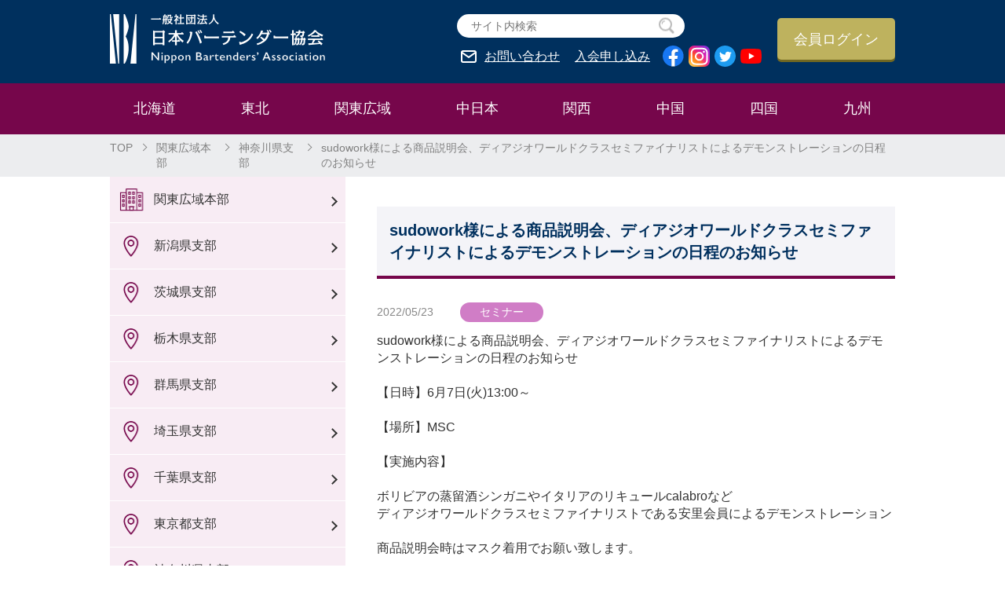

--- FILE ---
content_type: text/html; charset=UTF-8
request_url: https://www.bartender.or.jp/2022/05/6769
body_size: 4147
content:
<!DOCTYPE html>
<html lang="ja">
<!--<![endif]-->
<head>
	<meta charset="UTF-8" />
	<meta name="viewport" content="width=device-width, initial-scale=1" />
	<link rel="profile" href="https://gmpg.org/xfn/11" />
	<meta name="keywords" content="バーテンダー,カクテル">
	<meta name="description" content="バーテンダーの技術の練磨と人格の陶冶を目的として設立した一般社団法人 日本バーテンダー協会の公式ホームページ。協会の概要、目標の他、セミナーや競技会の概要を掲載しています。">
	<link rel="stylesheet" type="text/css" href="/css/style.css">
	<link rel="stylesheet" type="text/css" href="/css/lightbox.css">
	<link rel="stylesheet" type="text/css" href="/css/wp-members.css">
	<script type="text/javascript" src="/js/jquery-3.4.1.min.js"></script>
	<script type="text/javascript" src="/js/lightbox.min.js"></script> 
	<script type="text/javascript" src="/js/script.js"></script>
	<title>sudowork様による商品説明会、ディアジオワールドクラスセミファイナリストによるデモンストレーションの日程のお知らせ | 一般社団法人 日本バーテンダー協会　-N.B.A.-</title>
<link rel="canonical" href="https://www.bartender.or.jp/2022/05/6769" />
	<!-- Global site tag (gtag.js) - Google Analytics -->
	<script async src="https://www.googletagmanager.com/gtag/js?id=G-5LBXNYFHZ3"></script>
	<script>
		window.dataLayer = window.dataLayer || [];
		function gtag(){dataLayer.push(arguments);}
		gtag('js', new Date());
		gtag('config', 'G-5LBXNYFHZ3');
	</script>
</head>

<body id="index_Page">
<section>
<header>
<div class="content_block">
	<p><a href="/"><img src="/img/logo.png" alt="一般社団法人 日本バーテンダー協会"></a></p>
		<div class="header-right">
		<div>
			<div class="header_search">
			<form role="search" method="get" id="searchform" action="https://www.bartender.or.jp/">
			<label class="header_search_item">
				<input type="text" name="s" id="s" class="header_search-box" placeholder="サイト内検索" autocomplete="off">
				<button type="submit" name="search" class="header_search-btn">
					<span class="header_search-text">検索</span>
					<span class="header_search-img"><img src="/img/icon_search.png" alt="search"></span>
				</button>
			</label>
			</form>
			</div>
			<a href="https://business.form-mailer.jp/fms/d207659d139990" class="inquiry" target="blank">お問い合わせ</a>
			<a href="#btn_member" class="member">入会申し込み</a>
			<a href="https://www.facebook.com/nba.bartender" class="sns-icon" target="blank"><img src="/img/icon_facebook.png" alt="Facebook"></a>
			<a href="https://www.instagram.com/nba_bartenders/" class="sns-icon" target="blank"><img src="/img/icon_instagram.png" alt="Instagram"></a>
			<a href="https://twitter.com/NBA_Bartenders" class="sns-icon" target="blank"><img src="/img/icon_twitter.png" alt="Twitter"></a>
			<a href="https://www.youtube.com/channel/UCde9it5w-W-WauseLXjTctA" class="sns-icon" target="blank"><img src="/img/icon_youtube.png" alt="YouTube"></a>
		</div>
		<a href="/member/login" class="login_btn">会員ログイン</a>
	</div>
</div>
</header>
  
  <div class="nav">
    <ul class="content_block">
      <li>
        <div><a href="/hokkaido/">北海道</a></div>
        <div class="nav_mega nav1">
          <div class="content_block">
            <p><a href="/hokkaido/">北海道本部</a></p>
            <ul>
              <li><a href="/hokkaido/hokkaido/">北海道支部</a></li>
            </ul>
          </div>
        </div>
      </li>
      <li>
        <div><a href="/tohoku/">東北</a></div>
        <div class="nav_mega">
          <div class="content_block">
            <p><a href="/tohoku">東北本部</a></p>
            <ul>
              <li><a href="/tohoku/aomori">青森県支部</a></li>
              <li><a href="/tohoku/iwate">岩手県支部</a></li>
              <li><a href="/tohoku/miyagi">宮城県支部</a></li>
              <li><a href="/tohoku/akita">秋田県支部</a></li>
              <li><a href="/tohoku/yamagata">山形県支部</a></li>
              <li><a href="/tohoku/fukushima">福島県支部</a></li>
            </ul>
          </div>
        </div>
      </li>
      <li>
        <div><a href="/kanto/">関東広域</a></div>
        <div class="nav_mega">
          <div class="content_block">
            <p><a href="/kanto/">関東広域本部</a></p>
            <ul>
              <li><a href="/kanto/niigata">新潟県支部</a></li>
              <li><a href="/kanto/ibaraki">茨城県支部</a></li>
              <li><a href="/kanto/tochigi">栃木県支部</a></li>
              <li><a href="/kanto/gunma">群馬県支部</a></li>
              <li><a href="/kanto/saitama">埼玉県支部</a></li>
              <li><a href="/kanto/chiba">千葉県支部</a></li>
              <li><a href="/kanto/tokyo">東京都支部</a></li>
              <li><a href="/kanto/kanagawa">神奈川県支部</a></li>
              <li><a href="/kanto/yamanashi">山梨県支部</a></li>
              <li><a href="/kanto/nagano">長野県支部</a></li>
              <li><a href="/kanto/shizuoka">静岡県支部</a></li>
              <li><a href="/kanto/okinawa">沖縄県支部</a></li>
            </ul>
          </div>
        </div>
      </li>
      <li>
        <div><a href="/nakanihon/">中日本</a></div>
        <div class="nav_mega">
          <div class="content_block">
            <p><a href="/nakanihon/">中日本本部</a></p>
            <ul>
              <li><a href="/nakanihon/toyama">富山県支部</a></li>
              <li><a href="/nakanihon/ishikawa">石川県支部</a></li>
              <li><a href="/nakanihon/fukui">福井県支部</a></li>
              <li><a href="/nakanihon/gifu">岐阜県支部</a></li>
              <li><a href="/nakanihon/aichi">愛知県支部</a></li>
              <li><a href="/nakanihon/mie">三重県支部</a></li>
            </ul>
          </div>
        </div>
      </li>
      <li>
        <div><a href="/kansai/">関西</a></div>
        <div class="nav_mega">
          <div class="content_block">
            <p><a href="/kansai/">関西本部</a></p>
            <ul>
              <li><a href="/kansai/shiga">滋賀県支部</a></li>
              <li><a href="/kansai/kyoto">京都府支部</a></li>
              <li><a href="/kansai/osaka">大阪府支部</a></li>
              <li><a href="/kansai/hyogo">兵庫県支部</a></li>
              <li><a href="/kansai/nara">奈良県支部</a></li>
              <li><a href="/kansai/wakayama">和歌山県支部</a></li>
            </ul>
          </div>
        </div>
      </li>
      <li>
        <div><a href="/chugoku/">中国</a></div>
        <div class="nav_mega">
          <div class="content_block">
            <p><a href="/chugoku/">中国本部</a></p>
            <ul>
              <li><a href="/chugoku/tottori">鳥取県支部</a></li>
              <li><a href="/chugoku/shimane">島根県支部</a></li>
              <li><a href="/chugoku/okayama">岡山県支部</a></li>
              <li><a href="/chugoku/hiroshima">広島県支部</a></li>
              <li><a href="/chugoku/yamaguchi">山口県支部</a></li>
            </ul>
          </div>
        </div>
      </li>
      <li>
        <div><a href="/shikoku/">四国</a></div>
        <div class="nav_mega">
          <div class="content_block">
            <p><a href="/shikoku/">四国本部</a></p>
            <ul>
              <li><a href="/shikoku/tokushima">徳島県支部</a></li>
              <li><a href="/shikoku/kagawa">香川県支部</a></li>
              <li><a href="/shikoku/ehime">愛媛県支部</a></li>
              <li><a href="/shikoku/kochi">高知県支部</a></li>
            </ul>
          </div>
        </div>
      </li>
      <li>
        <div><a href="/kyushu/">九州</a></div>
        <div class="nav_mega">
          <div class="content_block">
            <p><a href="/kyushu/">九州本部</a></p>
            <ul>
              <li><a href="/kyushu/fukuoka">福岡県支部</a></li>
              <li><a href="/kyushu/saga">佐賀県支部</a></li>
              <li><a href="/kyushu/nagasaki">長崎県支部</a></li>
              <li><a href="/kyushu/kumamoto">熊本県支部</a></li>
              <li><a href="/kyushu/oita">大分県支部</a></li>
              <li><a href="/kyushu/miyazaki">宮崎県支部</a></li>
              <li><a href="/kyushu/kagoshima">鹿児島県支部</a></li>
            </ul>
          </div>
        </div>
      </li>
      </ul>
    </div>
  
  <div class="breadcrumb">
  <ul class="content_block">
    <li><a href="/">TOP</a></li>

	<li><a href="https://www.bartender.or.jp/kanto">関東広域本部</a></li><!--03-->
	<li><a href="https://www.bartender.or.jp/kanto/kanagawa">神奈川県支部</a></li><!--04-->
	<li>sudowork様による商品説明会、ディアジオワールドクラスセミファイナリストによるデモンストレーションの日程のお知らせ</li><!--05-->
  </ul>
  </div>
  
  <div class="content_block main_wrap">	<div class="side_nav"><!-- sidebar.php -->
						<ul class="area mb20">
              <li><a href="/kanto/" class="area_icon1">関東広域本部</a></li>
              <li><a href="/kanto/niigata" class="area_icon2">新潟県支部</a></li>
              <li><a href="/kanto/ibaraki" class="area_icon2">茨城県支部</a></li>
              <li><a href="/kanto/tochigi" class="area_icon2">栃木県支部</a></li>
              <li><a href="/kanto/gunma" class="area_icon2">群馬県支部</a></li>
              <li><a href="/kanto/saitama" class="area_icon2">埼玉県支部</a></li>
              <li><a href="/kanto/chiba" class="area_icon2">千葉県支部</a></li>
              <li><a href="/kanto/tokyo" class="area_icon2">東京都支部</a></li>
              <li><a href="/kanto/kanagawa" class="area_icon2">神奈川県支部</a></li>
              <li><a href="/kanto/yamanashi" class="area_icon2">山梨県支部</a></li>
              <li><a href="/kanto/nagano" class="area_icon2">長野県支部</a></li>
              <li><a href="/kanto/shizuoka" class="area_icon2">静岡県支部</a></li>
              <li><a href="/kanto/okinawa" class="area_icon2">沖縄県支部</a></li>
		</ul>
						      <ul>
        <li><a href="" class="icon1">日本バーテンダー協会とは</a>
         <ul class="nav_second">
           <li><a href="/about/">日本バーテンダー協会とは</a></li>
           <li><a href="/about/action/">主な活動</a></li>
         </ul>
        </li>
        <li><a href="/pdf/schedule.pdf" target="_blank" class="icon2">協会年間スケジュール</a></li>
        <li><a href="/organization/officer/" class="icon3">役員/役職一覧</a></li>
        <li><a href="/organization/honbushibu/" class="icon4">本部長/支部長一覧</a></li>
        <li><a href="/organization/" class="icon5">組織図</a></li>
        <li><a href="/organization/role/" class="icon6">局/委員会の役割</a></li>
        <li><a href="" class="icon7">理事会/総会/会議資料</a>
        <ul class="nav_second">
           <li><a href="/document/">議案書</a></li>
           <li><a href="/document/minutes/">理事会/総会 議事録</a></li>
           <li><a href="/pdf/eiseitxt.pdf" target="_blank">衛生テキスト</a></li>
           <li><a href="/document/data/">決算書/予算書</a></li>
           <li><a href="/document/support_minutes/">賛助会会議 議事録</a></li>
         </ul>
        </li>
        <li><a href="" class="icon8">大会について</a>
        <ul class="nav_second">
           <li><a href="/pdf/zenkokugino.pdf" target="_blank">全国技能競技大会概要</a></li>
           <li><a href="/pdf/ebcc.pdf" target="_blank">全国EBCC概要</a></li>
           <li><a href="/tournament/result_list/">大会結果一覧</a></li>
         </ul>
        </li>
        <li><a href="/cocktail/cocktail_name/" class="icon9">カクテル名一覧</a></li>
        <li><a href="/pdf/cocktailranking.pdf" class="icon10" target="_blank">N.B.A.カクテルランキング</a></li>
        <li><a href="/support/" class="icon11">賛助会員一覧</a></li>
        <li><a href="/qualification/" class="icon12">呼称技能認定試験</a></li>
        <li><a href="" class="icon13">顕彰</a>
        <ul class="nav_second">
           <li><a href="/pdf/kenshojushoshaichiran.pdf" target="_blank">顕彰受賞者一覧</a></li>
         </ul>
        </li>
        <li><a href="/pdf/nbakensho.pdf" target="_blank" class="icon14">日本バーテンダー協会憲章</a></li>
        <li><a href="/about/teikan/" class="icon15">定款/運営細則/規定</a></li>
        <li><a href="/support/friend/" class="icon16">上部/友好/業界関連団体一覧</a></li>
      </ul>
	      <div class="side_btn" id="btn_member"><a href="/enter/" class="btn_member">正会員<span>入会 / 復会申し込み</span></a></div>
      <div class="side_btn"><a href="/comrade/" class="btn_general">一般会員<span class="coml">（コムラード）</span><span>入会 / 復会申し込み</span></a></div>
      <div class="side_btn"><a href="/support/sanjokai/" class="btn_support">賛助会員<span>入会 / 復会申し込み</span></a></div>
	      </div>
<div class="main_block">

	<h2 class="headding-b">sudowork様による商品説明会、ディアジオワールドクラスセミファイナリストによるデモンストレーションの日程のお知らせ</h2>

	<div class="news_list">
		<p class="data">2022/05/23 <span class="cat_icon_5">セミナー</span></p>

		<div class="detail_box">
			<div class="txt_box mb15">
			sudowork様による商品説明会、ディアジオワールドクラスセミファイナリストによるデモンストレーションの日程のお知らせ<br />
<br />
【日時】6月7日(火)13:00～<br />
<br />
【場所】MSC<br />
<br />
【実施内容】<br />
<br />
ボリビアの蒸留酒シンガニやイタリアのリキュールcalabroなど<br />
ディアジオワールドクラスセミファイナリストである安里会員によるデモンストレーション<br />
<br />
商品説明会時はマスク着用でお願い致します。<br />
<br />
神奈川県支部会員が参加できるセミナーとなっております。<br />
是非 ご出席くださいますようお願い申し上げます。<br />
お問い合わせ<br />
BAR  chapter 高野　真<br />
045-320-9300
			</div>

		</div>
	</div>

		<div class="back_info"><a href="https://www.bartender.or.jp/kanto/kanagawa">記事一覧に戻る</a></div>
	
</div>


  </div>

	<footer>
    <div class="content_block">
	  <div class="foot_List">
      <a href="/pdf/goriyojunshujoko.pdf" target="_blank">ご利用順守条項</a>
      <a href="/pdf/kojinjohohogohoshin.pdf" target="_blank">個人情報保護方針</a>
	  </div>
    <div>&copy; Nippon Bartenders’ Association </div>
    </div>
	</footer>
	
</section>
<div id="pagetop-fix"><a href="#photobook"></a></div>
</body>
</html>

--- FILE ---
content_type: text/css
request_url: https://www.bartender.or.jp/css/style.css
body_size: 5844
content:
@charset "UTF-8";
/* -----------------------------------------
 Reset
------------------------------------------- */
html, body, div, span, object, iframe, h1, h2, h3, h4, h5, h6, p, blockquote, pre, abbr, address, cite, code, del, dfn, em, img, ins, kbd, q, samp, small, strong, sub, sup, var, b, i, dl, dt, dd, ol, ul, li, fieldset, form, label, legend, table, caption, tbody, tfoot, thead, tr, th, td, article, aside, canvas, details, figcaption, figure, footer, header, hgroup, menu, nav, section, summary, time, mark, audio, video {
  margin: 0;
  padding: 0;
  border: 0;
  outline: 0;
  font-size: 100%;
  vertical-align: baseline;
  background: transparent;
}
body {
  line-height: 1;
}
article, aside, details, figcaption, figure, footer, header, hgroup, menu, nav, section {
  display: block;
}
ul {
  list-style: none;
}
blockquote, q {
  quotes: none;
}
blockquote:before, blockquote:after, q:before, q:after {
  content: '';
  content: none;
}
em {
  font-style: normal;
}
a {
  margin: 0;
  padding: 0;
  vertical-align: baseline;
  background: transparent;
}
table {
  border-collapse: collapse;
  border-spacing: 0;
}
hr {
  display: block;
  height: 1px;
  border: 0;
  border-top: 1px solid #ddd;
  margin: .8rem 0;
  padding: 0;
}
input, select {
  vertical-align: middle;
}
input[type="text"], input[type="password"], input[type="search"], input[type="datetime-local"], input[type="time"], input[type="date"] {
  -webkit-appearance: none;
  -moz-appearance: none;
  appearance: none;
  margin: 0;
  border: none;
  outline: none;
  font-family: inherit;
  background: #fff;
}
select {
  -webkit-appearance: none;
  -moz-appearance: none;
  appearance: none;
  border: none;
  outline: none;
  background: transparent;
  color: inherit;
  font-family: inherit;
  font-size: inherit;
  margin: 0;
  padding: 0;
}
select::-ms-expand {
  display: none;
}
textarea {
  -webkit-appearance: none;
  -moz-appearance: none;
  appearance: none;
  resize: none;
  margin: 0;
  padding: 0;
  border: 0;
  outline: none;
  vertical-align: top;
  font-size: inherit;
  font-family: inherit;
  background: transparent;
}
button {
  background-color: transparent;
  border: none;
  cursor: pointer;
  outline: none;
  margin: 0;
  padding: 0;
  color: inherit;
  -webkit-appearance: none;
  -moz-appearance: none;
  appearance: none;
  font-family: inherit;
  font-size: inherit;
}
button:active {
  color: inherit;
}
label {
  cursor: pointer;
}
/* -----------------------------------------
 基本
------------------------------------------- */
html {
  font-size: 62.5%;
  font-size: calc(1em*.625);
}
body {
  color: #333;
  background: #fff;
  line-height: 1.4;
  font-size: 1.6rem;
  font-family: "Hiragino Kaku Gothic ProN", Meiryo, Arial, sans-serif;
  -webkit-text-size-adjust: 100%;
  min-width: 106rem;
  position: relative;
}

body:after {
  width: 100%;
  height: 100%;
  position: absolute;
  background-color: rgba(0,0,0,0.4);
  content: '';
  left: 0;
  top: 0;
  z-index: -1;
  opacity: 0;
  -webkit-transition: all 0.6s;
  transition: all 0.6s;
}
body.overlay:after {
    z-index: 1;
    opacity: 1;
}
main {
  padding-bottom: 4rem;
  position: relative;
  z-index: 1;
  display: block;
  overflow: hidden;
}
*, *::before, *::after {
  box-sizing: border-box;
}
/* -----------------------------------------
 文字装飾
------------------------------------------- */
.f-bold {
  font-weight: bold;
}
.f-size10 {
  font-size: 1.0rem;
}
.f-size12 {
  font-size: 1.2rem;
}
.f-size13 {
  font-size: 1.3rem;
}
.f-size14 {
  font-size: 1.4rem;
}
.f-size16 {
  font-size: 1.6rem;
}
.f-size18 {
  font-size: 1.8rem;
}
.f-size20 {
  font-size: 2rem;
}
.f-size21 {
  font-size: 2.1rem;
}
.txt-center {
  text-align: center;
}
.txt-right {
  text-align: right;
}
.txt-left {
  text-align: left;
}
.blue {
  color: #00305E;
}
.red {
  color: #EE0606;
}
.mb0 {
  margin-bottom: 0 !important;
}
.mb5 {
  margin-bottom: .5rem !important;
}
.mb10 {
  margin-bottom: 1rem !important;
}
.mb15 {
  margin-bottom: 1.5rem !important;
}
.mb20 {
  margin-bottom: 2rem !important;
}
.mb25 {
  margin-bottom: 2.5rem !important;
}
.mb30 {
  margin-bottom: 3rem !important;
}
.mb35 {
  margin-bottom: 3.5rem !important;
}
.mb40 {
  margin-bottom: 4rem !important;
}
.mb45 {
  margin-bottom: 4.5rem !important;
}
.mb50 {
  margin-bottom: 5rem !important;
}
.mb1e {
  margin-bottom: 1em !important;
}
.mt0 {
  margin-top: 0 !important;
}
.mt5 {
  margin-top: .5rem !important;
}
.mt10 {
  margin-top: 1rem !important;
}
.mt15 {
  margin-top: 1.5rem !important;
}
.mt20 {
  margin-top: 2rem !important;
}
.mt25 {
  margin-top: 2.5rem !important;
}
.mt30 {
  margin-top: 3rem !important;
}
.mt35 {
  margin-top: 3.5rem !important;
}
.mt40 {
  margin-top: 4rem !important;
}
.mt45 {
  margin-top: 4.5rem !important;
}
.mt50 {
  margin-top: 5rem !important;
}
.pt0 {
  padding-top: 0 !important;
}
.pr0 {
  padding-right: 0 !important;
}
.pb0 {
  padding-bottom: 0 !important;
}
.pl0 {
  padding-left: 0 !important;
}


/* -----------------------------------------
 共通
------------------------------------------- */
a:link {
  color: inherit;
  text-decoration: none;
}
a:visited {
  color: inherit;
  text-decoration: none;
}
a:active {
  color: inherit;
  text-decoration: none;
}
a {
  text-decoration: none;
}
a:hover {
  opacity: .7;
}
a:hover img {
  opacity: .7;
}

/* -----------------------------------------
 ページトップ
------------------------------------------- */
#pagetop {
  text-align: center;
  margin: 0 auto;
}
#pagetop-fix a {
  position: fixed;
  right: 2rem;
  bottom: 2rem;
  width: 4.5rem;
  height: 4.5rem;
  color: #fff;
  text-align: center;
  background-color: #525252;
  border-radius: 4px;
  cursor: pointer;
  z-index: 10;
  display: block;
}
#pagetop-fix a:before {
  content: "";
  display: block;
  position: absolute;
  top: 1rem;
  right: 0;
  bottom: 0;
  left: 0;
  margin: auto;
  width: 2rem;
  height: 2rem;
  border-top: .2rem solid #fff;
  border-left: .2rem solid #fff;
  transform: rotate(45deg);
}
/* -----------------------------------------
 レイアウト
------------------------------------------- */
.wrap {
  min-width: 100rem;
  margin-left: auto;
  margin-right: auto;
}
.content_block {
  width: 100rem;
  margin: 0 auto;
}

.number_list li{
  text-indent: -2.3rem;
  padding-left: 2.3rem;
  margin-bottom: .6rem;
}
.w70{
  width: 70%;
  margin: 0 auto;
}
.flex{
  display: flex;
  justify-content:space-between;
}
.scroll{
  height: 300px;
  overflow-y: auto;
  margin-bottom: 3rem;
}
/* -----------------------------------------
見出し
------------------------------------------- */
.headding-a {
  font-size: 2.4rem;
  color: #00305E;
  margin-bottom: 3.8rem;
}
.headding-a span{
  border-left:solid 2px #00305E;
  margin-left: 2rem;
  padding-left:2rem;
  font-size: 2.2rem;
}
.headding-b{
  margin-bottom: 3rem;
  padding: 1.6rem ;
  font-size: 2rem;
  color: #00305E;
  background-color: #F4F4F8;
  border-bottom: solid 4px #76064B;
}
.headding-c{
  margin: 3rem 0 2rem 0;
  padding: 1rem 1rem 1rem 1.5rem;
  background-color: #00305E;
  font-size: 1.8rem;
  color: #fff;
  border-radius: 6px;
}
.headding-d{
  color: #76064B;
  padding: 0 1.7rem;
  margin: 2.5rem 0 ;
  border-left: solid 6px #76064B;
  display:block;
  position: relative;
}
.headding-d::before{
  content: '';
  position: absolute;
  bottom: -10px;
  left:-6px;
  width: 100%;
  height:3px;
  background-color: #76064B;
  margin-top: -10px;

}
/*.headding-d::before{
  position: absolute;
  top: 50%;
  left:0;
  transform:translateY(-50%);
  content: '';
  width: 8px;
  height:8px;
  background-color: #76064B;
  border-radius:100%;
}*/
.headding-d.first{
  margin-top: 0;
}
.headding-b.flex a{
  font-size: 1.6rem;
  font-weight: normal;
  position: relative;
  padding-right: 2.5rem;
}
.headding-b.flex a::after{
  content: "";
  position: absolute;
  top: 50%;
  right: 1.2rem;
  width: 9px;
  height: 9px;
  margin-top: -4px;
  border-top: solid 2px #333;
  border-right: solid 2px #333;
  transform: rotate(45deg);
}

/* -----------------------------------------
ボタン
------------------------------------------- */
a.login_btn{
  width: 15rem;
  height: 5.3rem;
  margin-left: 2rem;
  padding: 1.8rem 2rem;
  background-color: #BEB25E;
  box-shadow: 0 3px #726822;
  color: #fff;
  font-size: 1.8rem;
  border-radius: 5px;
  display: block;
  margin-top: 0.5rem;
  text-align: center;
}
a.login_btn:hover{
  background-color: #D5C55A;
  opacity: inherit;
}
a.logout_btn{
  width: 15rem;
  height: 5.3rem;
  margin-left: 2rem;
  padding: 1.8rem 2rem;
  background-color: #BEB25E;
  box-shadow: 0 3px #726822;
  color: #fff;
  font-size: 1.8rem;
  border-radius: 5px;
  display: block;
  margin-top: 0.5rem;
  text-align: center;
}
a.logout_btn:hover, a.logout_btn_wide:hover{
  background-color: #D5C55A;
  opacity: inherit;
}
a.logout_btn_wide{
  width: 30rem;
  margin: 0 auto;
  padding: 1.5rem;
  background-color: #BEB25E;
  color: #fff;
  font-size: 1.8rem;
  border-radius: 5px;
  display: block;
  margin-top: 2rem;
  text-align: center;
}
a.txt-link{
  margin: 1rem 0;
  text-decoration: underline;
  position: relative;
  padding-left: 1.5rem;
  display: block;
}
a.txt-link::before{
  content: "";
  position: absolute;
  top: 26%;
  left: 0;
  width: 8px;
  height: 8px;
  border-top:solid 1px #000;
  border-right:solid 1px #000;
  transform: rotate(45deg);
}

/* -----------------------------------------
content_block
------------------------------------------- */
/*header*/
header{
  line-height: 1;
  background-color: #00305E;
  padding: 18px 0;
  position: relative;
  z-index: 999;
}
header .content_block{
  display: flex;
  justify-content: space-between;
}
header .header-right{
  display: flex;
}
a.inquiry{
  color: #fff;
  position: relative;
  margin: .6rem 1.5rem 0 0;
  padding-left: 3.5rem;
  display: inline-block;
  text-decoration: underline;
}
a.member{
  color: #fff;
  position: relative;
  margin: .6rem 1rem 0 0;
  display: inline-block;
  text-decoration: underline;
}
a.inquiry::before{
  content: "";
  position: absolute;
  top:0;
  left: .5rem;
  width: 2rem;
  height: 1.6rem;
  background-image: url("../img/icon_mail.png");
  background-size: contain;
}
a.sns-icon{
  vertical-align:middle;
  margin-left: 2px;
}
/*サイト内検索*/
.header_search{
  box-sizing: border-box;
  margin-bottom: 1rem;
}
.header_search_item {
  position: relative;
}
.header_search-box {
  width: 290px;
  height: 30px;
  padding: 4px 36px 4px 18px;
  font-size: 14px;
  line-height: 2;
  border-radius: 18px;
  border: solid 1px #BABABA;
}
.header_search-box.login{
  width: 200px;
  height: 30px;
  padding: 4px 36px 4px 18px;
  font-size: 14px;
  line-height: 2;
  border-radius: 18px;
  border: solid 1px #BABABA;
}
.header_search-btn {
  position: absolute;
  top:50%;
  right: 7px;
  transform: translate(0, -50%);
  padding: 5px;
  background-color: transparent;
  border: 0 none;
  cursor: pointer;
}
.header_search-text {
  position: absolute;
  width: 1px;
  height: 1px;
  overflow: hidden;
}
.header_search-img {
    display: block;
}
.header_search-img img {
    margin-top: 2px;
    display: block;
}

/*nav*/
.nav{
  background-color: #76064B;
  position: relative;
  z-index: 998;
}
.nav ul.content_block{
  display: flex;
  justify-content: space-between;
}
.nav .content_block > li{
  padding: 2rem 3rem;
  display: block;
  color: #fff;
  font-size: 1.8rem;
}
.nav .content_block > li:hover{
  background-color: #E5D3DE;
  color: #000;
  opacity: inherit;
}
.nav_mega{
  width: 100%;
  padding: 2.5rem 0 3rem;
  background-color: #E5D3DE;
  box-shadow: 0px 6px 8px #888;
  position: absolute;
  top:6.5rem;
  left:0;
  display: none;
  z-index: 999;
}
.nav_mega p{
  width: 78rem;
  margin: 0 auto;
  font-size: 1.8rem;
  font-weight: bold;
}
.nav_mega ul{
  width: 78rem;
  margin: 0 auto;
  display: flex;
  flex-wrap: wrap;
}
.nav_mega ul li{
  width: 13rem;
  margin-top: 1.5rem;
  display: block;
}
.nav_mega p a, .nav_mega ul li a{
  position: relative;
  padding-left: 1.6rem;
  color: #000;
}
.nav_mega p a::before, .nav_mega ul li a::before{
  content: "";
  position: absolute;
  top: 25%;
  left: 0;
  width: 8px;
  height: 8px;
  border-top:solid 1px #000;
  border-right:solid 1px #000;
  transform: rotate(45deg);
}

/*パンクズ*/
.breadcrumb{
  background-color: #ECEDEF;
}
.breadcrumb ul{
  display: flex;
  padding: 8px 0;
}
.breadcrumb ul li {
  color: #808080;
  font-size: 1.4rem;
  margin-right: 1rem;
  position: relative;
}
.breadcrumb ul li::before{
  content: "";
  position: absolute;
  top: 5px;
  left: -2rem;
  width: 7px;
  height: 7px;
  border-top: solid 1px #808080;
  border-right:solid 1px #808080;
  transform: rotate(45deg);
}
.breadcrumb ul li:first-child::before{
  display: none;
}
.breadcrumb ul li a{
  padding-right: 2rem;
}
.breadcrumb ul li a:hover{
  text-decoration: underline;
}

.main_wrap{
  display: flex;
  justify-content: space-between;
}

/*side_nav*/
.side_nav{
  width: 30rem;
  margin-bottom: 3rem;
}
.side_nav ul > li{
  border-bottom: solid 1px #fff;
  position: relative;
}
.side_nav ul li a{
  padding: 1.8rem 0 1.8rem 5.6rem;
  background-color: #F4F4F8;
  display: block;
}
/*ナビアイコン*/
.side_nav ul li a::before{
  content: "";
  position: absolute;
  top: 12px;
  left: 10px;
  width: 3.4rem;
  height: 3.4rem;
  background-image: url("../img/nav_icon.png");
  background-size: 340px 102px;
}
.side_nav ul li a.icon1::before{
  background-position: 0 0;
}
.side_nav ul li a.icon2::before{
  background-position: -34px 0;
}
.side_nav ul li a.icon3::before{
  background-position: -68px 0;
}
.side_nav ul li a.icon4::before{
  background-position: -102px 0;
}
.side_nav ul li a.icon5::before{
  background-position: -136px 0;
}
.side_nav ul li a.icon6::before{
  background-position: -170px 0;
}
.side_nav ul li a.icon7::before{
  background-position: -204px 0;
}
.side_nav ul li a.icon8::before{
  background-position: -238px 0;
}
.side_nav ul li a.icon9::before{
  background-position: -272px 0;
}
.side_nav ul li a.icon10::before{
  background-position: -306px 0;
}
.side_nav ul li a.icon11::before{
  background-position: 0 -34px;
}
.side_nav ul li a.icon12::before{
  background-position: -34px -34px;
}
.side_nav ul li a.icon13::before{
  background-position: -68px -34px;
}
.side_nav ul li a.icon14::before{
  background-position: -102px -34px;
}
.side_nav ul li a.icon15::before{
  background-position: -136px -34px;
}
.side_nav ul li a.icon16::before{
  background-position: -170px -34px;
}
.side_nav ul li a::after{
  content: "";
  position: absolute;
  top: 50%;
  right: 1.2rem;
  width: 9px;
  height: 9px;
  margin-top: -2px;
  border-top:solid 2px #333;
  border-right:solid 2px #333;
  transform: rotate(45deg);
}
.side_nav ul li a.member_nav_home::after{
  content: "";
  position: absolute;
  top: 50%;
  right: 1.2rem;
  width: 9px;
  height: 9px;
  margin-top: -2px;
  border-top:solid 2px #fff;
  border-right:solid 2px #fff;
  transform: rotate(45deg);
}
.side_nav ul li ul.nav_second{
  width: 28.5rem;
  box-shadow: 4px 0 4px #aaa;
  position: absolute;
  top: 0;
  right: -28.5rem;
  visibility:hidden;
  z-index: 100;
}
.side_nav ul li ul.nav_second li a{
  padding: 1.8rem 0 1.8rem 2.5rem;
  border-left: solid 1px #eee;
}
.side_nav ul li ul.nav_second li a::before{
  display: none;
}
.side_nav ul li ul.nav_second li a:hover{
  opacity: 1;
  background-color: #fff;
}
.side_nav ul > li:hover ul.nav_second{
  visibility: visible;
}
.side_btn a{
  color: #fff;
  display: block;
  padding: 1.2rem 0 1.2rem 2rem;
  font-size: 2rem;
  margin-top: 2rem;
  border-radius: 6px;
  position: relative;
}
.side_btn a::after{
  content: "";
  position: absolute;
  top: 2.9rem;
  right:1rem;
  width: 15px;
  height: 23px;
  background-image: url("../img/icon_arrow_w.png") ;
  background-size: cover;
}
.side_btn.w70 a::after{
  content: "";
  position: absolute;
  top: 1.6rem;
  right:1rem;
  width: 15px;
  height: 23px;
  background-image: url("../img/icon_arrow_w.png") ;
  background-size: cover;
}

a.btn_member{
  background-color: #00305E;
}
a.btn_general{
  background-color: #76064B;
}
a.btn_support{
  background-color: #2B5241;
}
.side_btn a span{
  display: block;
  font-size: 1.6rem;
  margin-top: .5rem;
}
.side_btn a span.coml{
  display: inline;
  font-size: 1.4rem;
}

/*本部・支部デザイン*/
.side_nav .area > li{
  border-bottom: solid 1px #fff;
  position: relative;
}
.side_nav .area li a{
  padding: 1.8rem 0 1.8rem 5.6rem;
  background-color: #F8ECF4;
  display: block;
}
.side_nav .area li a::before{
  content: "";
  position: absolute;
  top: 12px;
  left: 10px;
  width: 3.4rem;
  height: 3.4rem;
  background-image: url("../img/nav_icon.png");
  background-size: 340px 102px;
}
.side_nav .area li a.area_icon1::before{
  background-position: -68px -68px;
}
.side_nav .area li a.area_icon2::before{
  background-position: -102px -68px;
}

/*会員デザイン*/
.side_nav .member_nav > li{
  border-bottom: solid 1px #fff;
  position: relative;
}
.side_nav .member_nav li a{
  padding: 1.8rem 0 1.8rem 5.6rem;
  background-color: #E4EDF5;
  display: block;
}
.side_nav .member_nav li a::before{
  content: "";
  position: absolute;
  top: 12px;
  left: 10px;
  width: 3.4rem;
  height: 3.4rem;
  background-image: url("../img/nav_icon.png");
  background-size: 340px 102px;
}
.side_nav .member_nav li a.member_nav_home{
  background-color: #00305E;
  color: #fff;
}
.side_nav .member_nav li a.member_nav_home::before{
  background-position: -136px -68px;
}
.side_nav .member_nav li a.member_nav_icon1::before{
  background-position: -204px -34px;
}
.side_nav .member_nav li a.member_nav_icon2::before{
  background-position: -238px -34px;
}
.side_nav .member_nav li a.member_nav_icon3::before{
  background-position: -272px -34px;
}
.side_nav .member_nav li a.member_nav_icon4::before{
  background-position: -306px -34px;
}
.side_nav .member_nav li a.member_nav_icon5::before{
  background-position: 0px -68px;
}
.side_nav .member_nav li a.member_nav_icon6::before{
  background-position: -34px -68px;
}


/*main_block*/
.main_block{
  width: 660px;
  margin-top: 3.8rem;
  margin-bottom: 6rem;
}
.news_list{
  border-bottom: dotted 1px #ccc;
  padding-bottom: 1.5rem;
  margin-bottom: 1.5rem;
}
.news_list .data{
  font-size: 1.4rem;
  color: #888888;
  margin-bottom: 1.3rem;
}
.news_list .data span{
  background-color: #00305E;
  color: #fff;
  text-align: center;
  padding: .3rem 2.5rem;
  border-radius: 5rem;
  margin-left: 3rem;
  display: inline-block;
}
.news_list .data span.cat_icon_0{
  background-color: #00305E;
}
.news_list .data span.cat_icon_1{
  background-color: #76064B;
}
.news_list .data span.cat_icon_2{
  background-color: #3E88C9;
}
.news_list .data span.cat_icon_3{
  background-color: #2B5F24;
}
.news_list .data span.cat_icon_4{
  background-color: #5D57A5;
}
.news_list .data span.cat_icon_5{
  background-color: #D07DC6;
}
.news_list .data span.cat_icon_6{
  background-color: #C9B12C;
}
.news_list .data span.cat_icon_7{
  background-color: #6BB8D9;
}
.news_list .data span.cat_icon_8{
  background-color: #5A80A0;
}
.news_list .data span.cat_icon_9{
  background-color: #E4EDF5;
  color: #00305E;
}
.news_list p a{
  color:#484848;
}
.news_list a:hover{
  text-decoration: underline;
}

/*about*/
.creed{
  font-size: 1.8rem;
  color: #00305E;
  font-weight: bold;
  text-align: center;
  padding:4rem;
}
.action_box{
  display: flex;
}
.action_box p{
  padding-right: 3rem;
}
/*organization*/
table.officer, table.organization, table.support{
  width: 100%;
}
table.officer th, table.organization th{
  background-color: #E4EDF5;
  padding: 1.5rem 2rem;
}
table.officer td{
  padding: 1.5rem .5rem 1.5rem 1.5rem;
  border-bottom: solid 1px #ccc;
}
table.officer .honbu{
  width: 18%;
  text-align: center;
  border-right:solid 1px #fff;
  vertical-align: middle;
}
table.officer .number{
  width: 12%;
  text-align: center;
  border-right:solid 1px #fff;
  vertical-align: middle;
}
table.officer .director{
  width: 70%;
}
table.officer .position{
  width: 33%;
  border-right:solid 1px #fff;
}
table.officer .name{
  width: 67%;
}
table.shibu{
  width: 100%;
  margin-bottom: 3rem;
  border-right: solid 1px #E4EDF5;
  font-size: 1.4rem;
}
table.shibu th{
  padding: .5rem;
  line-height: 1.2;
  background-color: #E4EDF5;
  vertical-align: middle;
  border-left:solid 1px #fff;
  border-bottom:solid 1px #fff;
  text-align: center;
}
table.shibu th.post{
  width: 80px;
}
table.shibu th.name{
  width: 110px;
}
table.shibu th.job{
  width: 100px;
}
table.shibu th.postal{
  width: 60px;
}
table.shibu th.add{
  width: 205px;
}
table.shibu th.tel{
  width: 105px;
}
table.shibu td{
  padding: .5rem;
  line-height: 1.2;
  border-top: solid 1px #E4EDF5;
  border-left: solid 1px #E4EDF5;
  border-bottom: solid 1px #E4EDF5;
  vertical-align: middle;
  text-align: left;
}
.headding-c.honbumidashi{
  display: flex;
  justify-content:space-between;
}

.headding-c.honbumidashi .pagetop a{
  font-size: 1.4rem;
  border-bottom: solid 1px #fff;
  position: relative;
}
.headding-c.honbumidashi .pagetop a::before{
  content: "";
  position: absolute;
  top: .5rem;
  left: -2rem;
  width: 1rem;
  height: 1rem;
  border-top: .2rem solid #fff;
  border-left: .2rem solid #fff;
  transform: rotate(45deg);
}
.brno{
  white-space: nowrap;
}


div.img img{
  max-width: 100%;
  height: auto;
}
table.organization{
  border-right: solid 1px #E4EDF5;
}
table.organization th{
  border-right:solid 1px #fff;
  border-bottom:solid 1px #fff;
}
table.organization td{
  padding: 1rem;
  border-bottom: solid 1px #E4EDF5;
  text-align: center;
}
table.organization td.honbu{
  vertical-align: middle;
  background-color: #eee;
  text-align: center;
  border-bottom:solid 1px #fff;
}
table.organization td.bnone{
  border-bottom: none;
}
table.organization a{
  text-decoration: underline;
}
.honbucho_list{
  display: flex;
  flex-wrap: wrap;
}
.honbucho_list li{
  width: calc(100% / 4) ;
  margin-bottom: 1rem;
}
.honbucho_list li a{
  position: relative;
  padding-left: 1.8rem;
}
.honbucho_list li a::before{
  content: "";
  position: absolute;
  top: 25%;
  left: 0;
  width: 8px;
  height: 8px;
  border-top:solid 1px #000;
  border-right:solid 1px #000;
  transform: rotate(45deg);
}

/*document*/
.pdf_block, .exe_block{
  position:relative;
  padding:2rem 0 1rem 6rem;
  border-bottom: dotted 1px #888;
}
.pdf_block::before, .exe_block::before{
  content: "";
  position: absolute;
  top: 2rem;
  left: 0;
  width: 4.6rem;
  height: 5rem;
  background-image: url(../img/icon_pdf.png);
  background-size: cover;
}
.pdf_block a.txt-link, .exe_block a.txt-link{
  margin-top: .2rem;
}
.pdf_block.small, .exe_block.small{
  padding:2rem 0 1rem 5rem;
}
.pdf_block.small::before{
  top: 1.8rem;
  left: 1rem;
  width: 2.8rem;
  height: 3.1rem;
  background-image: url(../img/icon_pdf.png);
  background-size: cover;
}

/*support*/
table.support{
  border: solid 1px #E4EDF5;
}
table.support th{
  width: 10%;
  background-color: #E4EDF5;
  padding: 1rem;
  vertical-align: middle;
  border-bottom: solid 1px #fff;
}
table.support td{
  padding: 1rem;
  border-bottom: solid 1px #E4EDF5;
}
table.support td a{
  text-decoration: underline;
}

/*member*/
.news_list .pdf_block.small{
  padding: 0 5rem 0 0;
  border-bottom: none;
}
.news_list .pdf_block.small::before, .news_list .exe_block.small::before{
  display: none;
}
.news_list .pdf_block.small::after{
  content: "";
  position: absolute;
  top: 0;
  bottom: 0;
  margin: auto;
  right: 1.5rem;
  width: 2.8rem;
  height: 3.1rem;
  background-image: url(../img/icon_pdf.png);
  background-size: cover;
}
.archive{
  text-align: center;
}
.news_list .exe_block.small{
  padding: 0 5rem 0 0;
  border-bottom: none;
}
.news_list .exe_block.small::after{
  content: "";
  position: absolute;
  top: 0;
  bottom: 0;
  margin: auto;
  right: 1.5rem;
  width: 2.8rem;
  height: 3.1rem;
  background-image: url(../img/icon_excel.png);
  background-size: cover;
}
/*detail.html*/
.txt_box p{
  margin-top: 3rem;
  line-height: 1.6;
}
.addfile_box, .url_box{
  margin-bottom: 1rem;
}
.addfile_box a[href$=".pdf"]{
  position: relative;
  display: block;
  padding-bottom: 1rem;
}
.addfile_box a[href$=".pdf"]::before{
  content: "";
  margin-right: 1rem;
	width: 4rem;
  height: 4.4rem;
  background-image: url("../img/icon_pdf.png");
  background-size: cover;
  display: inline-block;
  vertical-align: middle;
}
.addfile_box a[href$=".xls"], a[href$=".xlsx"] {
  position: relative;
  display: block;
  padding-bottom: 1rem;
}
.addfile_box a[href$=".xls"]::before, .addfile_box a[href$=".xlsx"]::before{
  content: "";
  margin-right: 1rem;
	width: 4rem;
  height: 4.4rem;
  background-image: url("../img/icon_excel.png");
  background-size: cover;
  display: inline-block;
  vertical-align: middle;
}
.img_box{
  display: flex;
  justify-content: flex-start;
  flex-wrap:wrap;
  margin-top: 2rem;
}
.img_frame{
  width: 300px;
  margin: 0 1rem 1rem;
}
.img_frame img{
  max-height: 200px;
  object-fit: cover;
}
.img_frame p{
  font-size: 1.4rem;
}
.back_info{
  text-align: center;
}
.back_info a{
  color: #00305E;
  position: relative;
}
.back_info a::before{
  content:"≪";
  padding-right: 1rem;
}
/*arc*/
.archive{
  display: flex;
  justify-content: flex-start;
  flex-wrap:wrap;
  text-align: center;
}
.archive div{
  width: 13.8rem;
  margin: 0  1.3rem 3rem;
}
.archive.small div{
  width: 16.2rem;
  margin: 0;
}
.archive.small div a{
  padding: 1.5rem 2rem;
  display: inline-block;
  box-sizing: border-box;
}
.archive div img{
  width: 10.5rem;
  height: 15rem;
  object-fit: contain;
  display: block;
  margin: 0 auto .5rem;
}
.back_number{
  display: flex;
  justify-content: flex-start;
  flex-wrap:wrap;
}
.back_number a{
  display: block;
  background-color: #F4F4F8;
  color: #00305E;
  padding: .6rem 1.9rem .6rem 2.4rem;
  margin-right: .8rem;
  margin-bottom: .8rem;
  position: relative;
}
.back_number a::before{
  content: "";
  position: absolute;
  top: 50%;
  left: 1rem;
  width: 8px;
  height: 8px;
  margin-top: -4px;
  border-top:solid 2px #00305E;
  border-right:solid 2px #00305E;
  transform: rotate(45deg);
}

.back_number a:hover{
  background-color: #D8D8E6;
}

/*footer*/
footer {
  background-color: #FAFAFA;
  padding: 2rem 0;
  font-size: 1.4rem;
  color: #888888;
}
footer .content_block{
  display: flex;
  justify-content: space-between;
}
footer .foot_List{
  display: flex;
}
footer .foot_List a{
  padding: 0 15px;
  border-right: solid 1px #888888;
}
footer .foot_List a:last-child{
  border-right: none;
}

/*検索結果*/
.result{
  margin-bottom: 3rem;
}
.result a:hover{
  text-decoration: underline;
}
.result a.ttl{
  font-size: 2rem;
  color: #00305E;
  font-weight: bold;
  display: block;
}
.result span.url {
  font-size: 1.4rem;
  color: #888888;
  display: block;
}
.result .txt{
  margin-top: .3rem;
}
.pagination{
  text-align: center;
  margin-top: 70px;
}
.search_nav{
  display: flex;
  justify-content: flex-start;
  margin-top: 2rem;
}
.search_nav li a{
  color: #00305E;
}
.page-numbers{
  padding: 1rem 1.1rem;
  margin: 0.5rem;
  border: solid 1px #eee;
  background-color: #fff;
}
.page-numbers:hover{
  color: #fff;
  background-color: #00305E;
  opacity: 1;
}
.page-numbers.prev, .page-numbers.next{
  background-color: #F4F4F8;
}
.page-numbers.prev:hover, .page-numbers.next:hover{
  background-color: #00305E;
}
.page-numbers.current{
  color: #fff;
  background-color: #00305E;
}
.error{
  text-align: center;
  margin: 5rem 0;
}
.error .headding-a{
  font-size: 3.5rem;
}
.error p{
  margin: 2rem 0;
}
.error a.btn_back{
  border-radius: 6px;
  background-color: #76064B;
  color: #fff;
  font-weight: bold;
  text-align: center;
  margin-top: 2rem;
  padding: 1.6rem 5.4rem;
  display: inline-block;
}
.error a.btn_back:hover{
  background-color: #E5D3DE;
  color: #000;
  opacity: inherit;
}

--- FILE ---
content_type: text/css
request_url: https://www.bartender.or.jp/css/wp-members.css
body_size: 1686
content:
#wpmem_msg,.wpmem_msg{
	background:#f9f9f9;
	border:1px solid #d3d3d3;
	border-radius:3px;
	padding:20px 0 0 0
}
#wpmem_msg{
	width:100%
}
.wpmem_msg{
	width:74%
}
#wp-members{
	width:100%
}
#wp-members fieldset{
	border:none;
	padding:0
}
#wp-members input{
	font-family:inherit
}
#wp-members input[type=password],#wp-members input[type=text]{
	margin:0 0 4px 0
}
#wp-members input[type=submit]{
	padding:5px 6px 4px;
	margin:0 4px 0 0
}
#wp-members .button_div{
	margin-top:4px
}
#wp-members .err{
	width:100%;
	padding:5px;
	font-family:inherit;
	border:1px solid #ccc;
	border-radius:3px
}
#wpmem_login,#wpmem_reg{
	color:#2b2b2b;
	font-family:Arial,sans-serif;
	font-size:16px;
	font-weight:400;
	line-height:1.5
}
#wpmem_login label,#wpmem_reg label{
	display:initial
}
#wpmem_login input[type=password],#wpmem_login input[type=text],#wpmem_reg input[type=date],#wpmem_reg input[type=email],#wpmem_reg input[type=number],#wpmem_reg input[type=password],#wpmem_reg input[type=text],#wpmem_reg input[type=url],#wpmem_reg textarea{
	border:1px solid rgba(0,0,0,.1);
	border-radius:2px;
	color:#2b2b2b;
	padding:8px 10px 8px;
	background:none repeat scroll 0 0 #fff
}
#wpmem_login button,#wpmem_login input,#wpmem_reg button,#wpmem_reg input,#wpmem_reg select,#wpmem_reg textarea{
	moz-box-sizing:border-box;
	font-size:100%;
	margin:0;
	max-width:100%;
	vertical-align:baseline
}
#wpmem_login input:focus,#wpmem_reg input:focus,#wpmem_reg textarea:focus{
	border:1px solid rgba(0,0,0,.3);
	outline:0 none
}
#wpmem_reg select{
	width:100%;
	padding:8px 10px 7px;
	border:1px solid rgba(0,0,0,.1);
	border-radius:2px;
	color:#2b2b2b;
	margin:5px 0
}
#wpmem_login fieldset,#wpmem_reg fieldset{
	border:none;
	padding:0;
	margin:40px 0
}
#wpmem_login legend,#wpmem_reg legend{
	font-size:24px;
	line-height:1;
	font-weight:700;
	margin-bottom:10px;
	width:100%
}
#wpmem_login .form,#wpmem_reg .form{
	margin:0;
	padding:0
}
#wpmem_login .clear,#wpmem_reg .clear{
	clear:both
}
#wpmem_login .holder,#wpmem_reg .holder{
	background-color:#fff
}
#wpmem_login .div_text,#wpmem_reg .div_checkbox,#wpmem_reg .div_date,#wpmem_reg .div_file,#wpmem_reg .div_image,#wpmem_reg .div_multicheckbox,#wpmem_reg .div_multiselect,#wpmem_reg .div_number,#wpmem_reg .div_radio,#wpmem_reg .div_select,#wpmem_reg .div_text,#wpmem_reg .div_textarea,#wpmem_reg .div_url{
	width:74%;
	margin:0 0 14px 0
}
#wpmem_login input[type=checkbox]{
	margin:12px 2px
}
#wpmem_login .password,#wpmem_login .textbox,#wpmem_login .username,#wpmem_reg .div_textarea textarea,#wpmem_reg .file,#wpmem_reg .image,#wpmem_reg .password,#wpmem_reg .textbox,#wpmem_reg .username{
	width:100%
}
#wpmem_reg textarea{
	height:185px
}
#wpmem_reg .req{
	color:#bd3500;
	font-size:22px;
	line-height:50%
}
#wpmem_reg .req-text{
	margin:20px 0 0 5px
}
#wpmem_reg .noinput{
	width:93%;
	padding:8px 10px 7px;
	border:1px solid rgba(0,0,0,.1);
	border-radius:2px;
	color:#2b2b2b;
	margin:5px 0
}
#wpmem_reg .captcha{
	width:74%;
	margin:5px 0
}
#wpmem_reg .captcha table{
	line-height:0
}
#wpmem_login .link-text{
	padding:4px 0;
	width:74%;
	text-align:right
}
#tos{
	margin-right:5px
}
#wpmem_login .button_div,#wpmem_reg .button_div{
	width:74%;
	padding:6px 0;
	text-align:right
}
@media screen and (max-width:720px){
	#wpmem_login .button_div,#wpmem_login .div_text,#wpmem_login label,#wpmem_reg .button_div,#wpmem_reg .div_checkbox,#wpmem_reg .div_select,#wpmem_reg .div_text,#wpmem_reg .div_textarea,#wpmem_reg label.checkbox,#wpmem_reg label.select,#wpmem_reg label.text,#wpmem_reg label.textarea{
		float:none
	}
	#wpmem_reg label.checkbox,#wpmem_reg label.select,#wpmem_reg label.text,#wpmem_reg label.textarea{
		width:90%;
		padding:5px 0 0 0
	}
	#wpmem_reg label.textarea{
		height:26px
	}
	#wpmem_login .div_text,#wpmem_reg .div_checkbox,#wpmem_reg .div_select,#wpmem_reg .div_text,#wpmem_reg .div_textarea{
		width:98%
	}
	#wpmem_msg,.wpmem_msg{
		width:100%
	}
	#wpmem_login .button_div,#wpmem_login .link-text,#wpmem_reg .button_div{
		width:98%
	}
}

[for="username"]::after {
	white-space: pre;
	content: "\A※会員番号は正会員の場合はNから始まる7桁の番号、コムラード会員\A　はBから始まる7桁の番号、賛助会員はAから始まる7桁の番号です。\A　会員番号を忘れた場合は、機関紙発送の際の宛先ラベルに記載が\A　ありますので、ご確認ください。";
	font-size:0.95em;
}

#wpmem_reg [for="user_email"]::after {
	white-space: pre;
	content: "\A※PCからのメールを受信できるメールアドレスを登録してください。\A　登録後に登録完了メールが届かなかった場合は、メールアドレスの\A　入力ミスか、PCからのメールが受信できない設定になっています。\A　今一度登録願います。";
	font-size:0.95em;
}

#wpmem_reg [for="birthday"]::after {
	white-space: pre;
	content: "\A例)2000/01/01";
	font-size:0.95em;
}

#wpmem_reg [for="password"]::after {
	white-space: pre;
	content: "\A※パスワードは8文字以上32文字以内で作成してください。\A　パスワードには「半角英数字」「半角記号」が使用できます。";
	font-size:0.95em;
}

#wpmem_reg [for="kana"]::after {
	white-space: pre;
	content: "\A※スペースなしでふりがなのみをご入力ください。";
	font-size:0.95em;
}



.link-text a{
	text-decoration:underline;
}

--- FILE ---
content_type: application/javascript
request_url: https://www.bartender.or.jp/js/script.js
body_size: 678
content:
//----------------------------------------------------------
// アンカースクロール
//----------------------------------------------------------
function anchorScroll() {
  $('a[href^="#"]').click(function (e) {
    var id = $(this).attr("href");
    if (id === '#') return;
    if ($(id)[0]) {
      var target = $(id).offset().top;
      $('html, body').animate({
        scrollTop: target
      }, 300);
    }
    e.preventDefault();
    return false;
  });
}
//----------------------------------------------------------
// ページトップ
//----------------------------------------------------------
function setPageTop() {
  if (!$('#pagetop-fix')[0]) {
    $('body').append('<div id="pagetop-fix"><a href="javascript:void(0)"></a></div>');
  }
  var pageTop = $('#pagetop-fix a');
  pageTop.hide();
  $(window).scroll(function () {
    if ($(this).scrollTop() > 300) {
      pageTop.fadeIn();
    } else {
      pageTop.fadeOut();
    }
  });
  pageTop.click(function () {
    $('body, html').animate({
      scrollTop: 0
    }, 500, 'swing');
    return false;
  });
}

//----------------------------------------------------------
// Gナビ
//----------------------------------------------------------
function gNav() {
  $('.nav .content_block > li').hover(function() {
    //カーソルが重なった時
    $(this).children('.nav_mega').fadeIn(100, "linear");
    $('body').addClass('overlay');
  }, function() {
    //カーソルが離れた時
    $(this).children('.nav_mega').fadeOut(100, "linear");
    $('body').removeClass('overlay');
  }); 
}

//----------------------------------------------------------
// ライトボックス　オプション
//----------------------------------------------------------
function lightboxOption() {
  lightbox.option({
		'wrapAround': true
	})
}

//----------------------------------------------------------
// 実行
//----------------------------------------------------------
$(function () {
  //アンカースクロール
  anchorScroll();
  //ページトップ
  setPageTop();
	//Gナビ
  gNav();
  //ライトボックス　オプション
  lightboxOption();
});